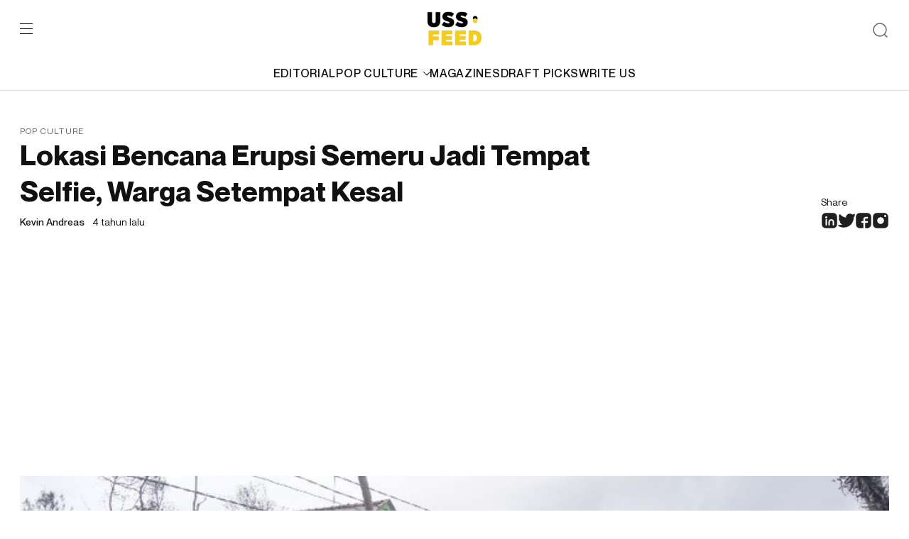

--- FILE ---
content_type: text/html; charset=UTF-8
request_url: https://ussfeed.com/lokasi-bencana-erupsi-semeru-jadi-tempat-selfie-warga-setempat-kesal/pop-culture/
body_size: 14617
content:
<!doctype html>
<html lang="en-US">
	<head>
		<meta charset="UTF-8">
		<meta name="viewport" content="width=device-width, initial-scale=1">
		<link rel="profile" href="https://gmpg.org/xfn/11">
		<meta name='robots' content='index, follow, max-image-preview:large, max-snippet:-1, max-video-preview:-1' />
<meta name="description" content="USS Feed is a multi-platform media that produces and distributes generation z-focused digital content, reporting the latest trends on fashion, lifestyle, culture, and music to its audience."/>
	<!-- This site is optimized with the Yoast SEO plugin v22.0 - https://yoast.com/wordpress/plugins/seo/ -->
	<title>Lokasi Bencana Erupsi Semeru Jadi Tempat Selfie, Warga Setempat Kesal - USS Feed</title>
	<meta name="description" content="Bencana erupsi gunung Semeru ternyata malah mengundang warga yang penasaran.Banyak pengungjung berdarangan, cuma untuk berswafoto." />
	<link rel="canonical" href="https://ussfeed.com/lokasi-bencana-erupsi-semeru-jadi-tempat-selfie-warga-setempat-kesal/pop-culture/" />
	<meta property="og:locale" content="en_US" />
	<meta property="og:type" content="article" />
	<meta property="og:title" content="Lokasi Bencana Erupsi Semeru Jadi Tempat Selfie, Warga Setempat Kesal - USS Feed" />
	<meta property="og:description" content="Bencana erupsi gunung Semeru ternyata malah mengundang warga yang penasaran.Banyak pengungjung berdarangan, cuma untuk berswafoto." />
	<meta property="og:url" content="https://ussfeed.com/lokasi-bencana-erupsi-semeru-jadi-tempat-selfie-warga-setempat-kesal/pop-culture/" />
	<meta property="og:site_name" content="USS Feed" />
	<meta property="article:publisher" content="https://www.facebook.com/ussfeed/" />
	<meta property="article:published_time" content="2021-12-09T09:30:45+00:00" />
	<meta property="article:modified_time" content="2021-12-09T09:48:37+00:00" />
	<meta property="og:image" content="https://gambar.sgp1.digitaloceanspaces.com/wp-content/uploads/2021/12/09162514/desa-ini-jadi-saksi-dahsyatnya-erupsi-gunung-semeru-1_169.jpeg" />
	<meta property="og:image:width" content="700" />
	<meta property="og:image:height" content="394" />
	<meta property="og:image:type" content="image/jpeg" />
	<meta name="author" content="Kevin Andreas" />
	<meta name="twitter:card" content="summary_large_image" />
	<meta name="twitter:creator" content="@USSFeed_" />
	<meta name="twitter:site" content="@USSFeed_" />
	<meta name="twitter:label1" content="Written by" />
	<meta name="twitter:data1" content="Kevin Andreas" />
	<meta name="twitter:label2" content="Est. reading time" />
	<meta name="twitter:data2" content="2 minutes" />
	<script type="application/ld+json" class="yoast-schema-graph">{"@context":"https://schema.org","@graph":[{"@type":"Article","@id":"https://ussfeed.com/lokasi-bencana-erupsi-semeru-jadi-tempat-selfie-warga-setempat-kesal/pop-culture/#article","isPartOf":{"@id":"https://ussfeed.com/lokasi-bencana-erupsi-semeru-jadi-tempat-selfie-warga-setempat-kesal/pop-culture/"},"author":{"name":"Kevin Andreas","@id":"https://revamp.ussfeed.com/#/schema/person/8cc9907cdcf1fc5cfc716078835bd856"},"headline":"Lokasi Bencana Erupsi Semeru Jadi Tempat Selfie, Warga Setempat Kesal","datePublished":"2021-12-09T09:30:45+00:00","dateModified":"2021-12-09T09:48:37+00:00","mainEntityOfPage":{"@id":"https://ussfeed.com/lokasi-bencana-erupsi-semeru-jadi-tempat-selfie-warga-setempat-kesal/pop-culture/"},"wordCount":273,"publisher":{"@id":"https://revamp.ussfeed.com/#organization"},"image":{"@id":"https://ussfeed.com/lokasi-bencana-erupsi-semeru-jadi-tempat-selfie-warga-setempat-kesal/pop-culture/#primaryimage"},"thumbnailUrl":"https://gambar.sgp1.digitaloceanspaces.com/wp-content/uploads/2021/12/09162514/desa-ini-jadi-saksi-dahsyatnya-erupsi-gunung-semeru-1_169.jpeg","articleSection":["Pop Culture"],"inLanguage":"en-US"},{"@type":"WebPage","@id":"https://ussfeed.com/lokasi-bencana-erupsi-semeru-jadi-tempat-selfie-warga-setempat-kesal/pop-culture/","url":"https://ussfeed.com/lokasi-bencana-erupsi-semeru-jadi-tempat-selfie-warga-setempat-kesal/pop-culture/","name":"Lokasi Bencana Erupsi Semeru Jadi Tempat Selfie, Warga Setempat Kesal - USS Feed","isPartOf":{"@id":"https://revamp.ussfeed.com/#website"},"primaryImageOfPage":{"@id":"https://ussfeed.com/lokasi-bencana-erupsi-semeru-jadi-tempat-selfie-warga-setempat-kesal/pop-culture/#primaryimage"},"image":{"@id":"https://ussfeed.com/lokasi-bencana-erupsi-semeru-jadi-tempat-selfie-warga-setempat-kesal/pop-culture/#primaryimage"},"thumbnailUrl":"https://gambar.sgp1.digitaloceanspaces.com/wp-content/uploads/2021/12/09162514/desa-ini-jadi-saksi-dahsyatnya-erupsi-gunung-semeru-1_169.jpeg","datePublished":"2021-12-09T09:30:45+00:00","dateModified":"2021-12-09T09:48:37+00:00","description":"Bencana erupsi gunung Semeru ternyata malah mengundang warga yang penasaran.Banyak pengungjung berdarangan, cuma untuk berswafoto.","breadcrumb":{"@id":"https://ussfeed.com/lokasi-bencana-erupsi-semeru-jadi-tempat-selfie-warga-setempat-kesal/pop-culture/#breadcrumb"},"inLanguage":"en-US","potentialAction":[{"@type":"ReadAction","target":["https://ussfeed.com/lokasi-bencana-erupsi-semeru-jadi-tempat-selfie-warga-setempat-kesal/pop-culture/"]}]},{"@type":"ImageObject","inLanguage":"en-US","@id":"https://ussfeed.com/lokasi-bencana-erupsi-semeru-jadi-tempat-selfie-warga-setempat-kesal/pop-culture/#primaryimage","url":"https://gambar.sgp1.digitaloceanspaces.com/wp-content/uploads/2021/12/09162514/desa-ini-jadi-saksi-dahsyatnya-erupsi-gunung-semeru-1_169.jpeg","contentUrl":"https://gambar.sgp1.digitaloceanspaces.com/wp-content/uploads/2021/12/09162514/desa-ini-jadi-saksi-dahsyatnya-erupsi-gunung-semeru-1_169.jpeg","width":700,"height":394,"caption":"Lokasi erupsi Semeru malah jadi objek hiburan"},{"@type":"BreadcrumbList","@id":"https://ussfeed.com/lokasi-bencana-erupsi-semeru-jadi-tempat-selfie-warga-setempat-kesal/pop-culture/#breadcrumb","itemListElement":[{"@type":"ListItem","position":1,"name":"Home","item":"https://revamp.ussfeed.com/"},{"@type":"ListItem","position":2,"name":"Lokasi Bencana Erupsi Semeru Jadi Tempat Selfie, Warga Setempat Kesal"}]},{"@type":"WebSite","@id":"https://revamp.ussfeed.com/#website","url":"https://revamp.ussfeed.com/","name":"USS Feed","description":"Cultivating The Culture","publisher":{"@id":"https://revamp.ussfeed.com/#organization"},"potentialAction":[{"@type":"SearchAction","target":{"@type":"EntryPoint","urlTemplate":"https://revamp.ussfeed.com/?s={search_term_string}"},"query-input":"required name=search_term_string"}],"inLanguage":"en-US"},{"@type":"Organization","@id":"https://revamp.ussfeed.com/#organization","name":"USS Networks","url":"https://revamp.ussfeed.com/","logo":{"@type":"ImageObject","inLanguage":"en-US","@id":"https://revamp.ussfeed.com/#/schema/logo/image/","url":"https://gambar.sgp1.digitaloceanspaces.com/wp-content/uploads/2022/06/06115812/Logo_USSFEED_Black.png","contentUrl":"https://gambar.sgp1.digitaloceanspaces.com/wp-content/uploads/2022/06/06115812/Logo_USSFEED_Black.png","width":450,"height":284,"caption":"USS Networks"},"image":{"@id":"https://revamp.ussfeed.com/#/schema/logo/image/"},"sameAs":["https://www.facebook.com/ussfeed/","https://twitter.com/USSFeed_","https://www.instagram.com/ussfeeds/"]},{"@type":"Person","@id":"https://revamp.ussfeed.com/#/schema/person/8cc9907cdcf1fc5cfc716078835bd856","name":"Kevin Andreas","image":{"@type":"ImageObject","inLanguage":"en-US","@id":"https://revamp.ussfeed.com/#/schema/person/image/","url":"https://secure.gravatar.com/avatar/ed505738b076f1a231378a8983911cc7?s=96&d=mm&r=g","contentUrl":"https://secure.gravatar.com/avatar/ed505738b076f1a231378a8983911cc7?s=96&d=mm&r=g","caption":"Kevin Andreas"},"url":"https://ussfeed.com/author/kevin-andreas/"}]}</script>
	<!-- / Yoast SEO plugin. -->


<link rel='dns-prefetch' href='//www.googletagmanager.com' />
<link rel='dns-prefetch' href='//pagead2.googlesyndication.com' />
<link rel="alternate" type="application/rss+xml" title="USS Feed &raquo; Feed" href="https://ussfeed.com/feed/" />
<link rel="alternate" type="application/rss+xml" title="USS Feed &raquo; Comments Feed" href="https://ussfeed.com/comments/feed/" />
<link rel="alternate" type="application/rss+xml" title="USS Feed &raquo; Lokasi Bencana Erupsi Semeru Jadi Tempat Selfie, Warga Setempat Kesal Comments Feed" href="https://ussfeed.com/lokasi-bencana-erupsi-semeru-jadi-tempat-selfie-warga-setempat-kesal/pop-culture/feed/" />
<script type="be3dd4de4f15404f30cff876-text/javascript">
window._wpemojiSettings = {"baseUrl":"https:\/\/s.w.org\/images\/core\/emoji\/14.0.0\/72x72\/","ext":".png","svgUrl":"https:\/\/s.w.org\/images\/core\/emoji\/14.0.0\/svg\/","svgExt":".svg","source":{"concatemoji":"https:\/\/ussfeed.com\/wp-includes\/js\/wp-emoji-release.min.js?ver=6.3.7"}};
/*! This file is auto-generated */
!function(i,n){var o,s,e;function c(e){try{var t={supportTests:e,timestamp:(new Date).valueOf()};sessionStorage.setItem(o,JSON.stringify(t))}catch(e){}}function p(e,t,n){e.clearRect(0,0,e.canvas.width,e.canvas.height),e.fillText(t,0,0);var t=new Uint32Array(e.getImageData(0,0,e.canvas.width,e.canvas.height).data),r=(e.clearRect(0,0,e.canvas.width,e.canvas.height),e.fillText(n,0,0),new Uint32Array(e.getImageData(0,0,e.canvas.width,e.canvas.height).data));return t.every(function(e,t){return e===r[t]})}function u(e,t,n){switch(t){case"flag":return n(e,"\ud83c\udff3\ufe0f\u200d\u26a7\ufe0f","\ud83c\udff3\ufe0f\u200b\u26a7\ufe0f")?!1:!n(e,"\ud83c\uddfa\ud83c\uddf3","\ud83c\uddfa\u200b\ud83c\uddf3")&&!n(e,"\ud83c\udff4\udb40\udc67\udb40\udc62\udb40\udc65\udb40\udc6e\udb40\udc67\udb40\udc7f","\ud83c\udff4\u200b\udb40\udc67\u200b\udb40\udc62\u200b\udb40\udc65\u200b\udb40\udc6e\u200b\udb40\udc67\u200b\udb40\udc7f");case"emoji":return!n(e,"\ud83e\udef1\ud83c\udffb\u200d\ud83e\udef2\ud83c\udfff","\ud83e\udef1\ud83c\udffb\u200b\ud83e\udef2\ud83c\udfff")}return!1}function f(e,t,n){var r="undefined"!=typeof WorkerGlobalScope&&self instanceof WorkerGlobalScope?new OffscreenCanvas(300,150):i.createElement("canvas"),a=r.getContext("2d",{willReadFrequently:!0}),o=(a.textBaseline="top",a.font="600 32px Arial",{});return e.forEach(function(e){o[e]=t(a,e,n)}),o}function t(e){var t=i.createElement("script");t.src=e,t.defer=!0,i.head.appendChild(t)}"undefined"!=typeof Promise&&(o="wpEmojiSettingsSupports",s=["flag","emoji"],n.supports={everything:!0,everythingExceptFlag:!0},e=new Promise(function(e){i.addEventListener("DOMContentLoaded",e,{once:!0})}),new Promise(function(t){var n=function(){try{var e=JSON.parse(sessionStorage.getItem(o));if("object"==typeof e&&"number"==typeof e.timestamp&&(new Date).valueOf()<e.timestamp+604800&&"object"==typeof e.supportTests)return e.supportTests}catch(e){}return null}();if(!n){if("undefined"!=typeof Worker&&"undefined"!=typeof OffscreenCanvas&&"undefined"!=typeof URL&&URL.createObjectURL&&"undefined"!=typeof Blob)try{var e="postMessage("+f.toString()+"("+[JSON.stringify(s),u.toString(),p.toString()].join(",")+"));",r=new Blob([e],{type:"text/javascript"}),a=new Worker(URL.createObjectURL(r),{name:"wpTestEmojiSupports"});return void(a.onmessage=function(e){c(n=e.data),a.terminate(),t(n)})}catch(e){}c(n=f(s,u,p))}t(n)}).then(function(e){for(var t in e)n.supports[t]=e[t],n.supports.everything=n.supports.everything&&n.supports[t],"flag"!==t&&(n.supports.everythingExceptFlag=n.supports.everythingExceptFlag&&n.supports[t]);n.supports.everythingExceptFlag=n.supports.everythingExceptFlag&&!n.supports.flag,n.DOMReady=!1,n.readyCallback=function(){n.DOMReady=!0}}).then(function(){return e}).then(function(){var e;n.supports.everything||(n.readyCallback(),(e=n.source||{}).concatemoji?t(e.concatemoji):e.wpemoji&&e.twemoji&&(t(e.twemoji),t(e.wpemoji)))}))}((window,document),window._wpemojiSettings);
</script>
<!-- ussfeed.com is managing ads with Advanced Ads 2.0.16 – https://wpadvancedads.com/ --><script id="ussfe-ready" type="be3dd4de4f15404f30cff876-text/javascript">
			window.advanced_ads_ready=function(e,a){a=a||"complete";var d=function(e){return"interactive"===a?"loading"!==e:"complete"===e};d(document.readyState)?e():document.addEventListener("readystatechange",(function(a){d(a.target.readyState)&&e()}),{once:"interactive"===a})},window.advanced_ads_ready_queue=window.advanced_ads_ready_queue||[];		</script>
		<style>
img.wp-smiley,
img.emoji {
	display: inline !important;
	border: none !important;
	box-shadow: none !important;
	height: 1em !important;
	width: 1em !important;
	margin: 0 0.07em !important;
	vertical-align: -0.1em !important;
	background: none !important;
	padding: 0 !important;
}
</style>
	<link rel='stylesheet' id='wp-block-library-css' href='https://ussfeed.com/wp-includes/css/dist/block-library/style.min.css?ver=6.3.7' media='all' />
<style id='classic-theme-styles-inline-css'>
/*! This file is auto-generated */
.wp-block-button__link{color:#fff;background-color:#32373c;border-radius:9999px;box-shadow:none;text-decoration:none;padding:calc(.667em + 2px) calc(1.333em + 2px);font-size:1.125em}.wp-block-file__button{background:#32373c;color:#fff;text-decoration:none}
</style>
<style id='global-styles-inline-css'>
body{--wp--preset--color--black: #000000;--wp--preset--color--cyan-bluish-gray: #abb8c3;--wp--preset--color--white: #ffffff;--wp--preset--color--pale-pink: #f78da7;--wp--preset--color--vivid-red: #cf2e2e;--wp--preset--color--luminous-vivid-orange: #ff6900;--wp--preset--color--luminous-vivid-amber: #fcb900;--wp--preset--color--light-green-cyan: #7bdcb5;--wp--preset--color--vivid-green-cyan: #00d084;--wp--preset--color--pale-cyan-blue: #8ed1fc;--wp--preset--color--vivid-cyan-blue: #0693e3;--wp--preset--color--vivid-purple: #9b51e0;--wp--preset--gradient--vivid-cyan-blue-to-vivid-purple: linear-gradient(135deg,rgba(6,147,227,1) 0%,rgb(155,81,224) 100%);--wp--preset--gradient--light-green-cyan-to-vivid-green-cyan: linear-gradient(135deg,rgb(122,220,180) 0%,rgb(0,208,130) 100%);--wp--preset--gradient--luminous-vivid-amber-to-luminous-vivid-orange: linear-gradient(135deg,rgba(252,185,0,1) 0%,rgba(255,105,0,1) 100%);--wp--preset--gradient--luminous-vivid-orange-to-vivid-red: linear-gradient(135deg,rgba(255,105,0,1) 0%,rgb(207,46,46) 100%);--wp--preset--gradient--very-light-gray-to-cyan-bluish-gray: linear-gradient(135deg,rgb(238,238,238) 0%,rgb(169,184,195) 100%);--wp--preset--gradient--cool-to-warm-spectrum: linear-gradient(135deg,rgb(74,234,220) 0%,rgb(151,120,209) 20%,rgb(207,42,186) 40%,rgb(238,44,130) 60%,rgb(251,105,98) 80%,rgb(254,248,76) 100%);--wp--preset--gradient--blush-light-purple: linear-gradient(135deg,rgb(255,206,236) 0%,rgb(152,150,240) 100%);--wp--preset--gradient--blush-bordeaux: linear-gradient(135deg,rgb(254,205,165) 0%,rgb(254,45,45) 50%,rgb(107,0,62) 100%);--wp--preset--gradient--luminous-dusk: linear-gradient(135deg,rgb(255,203,112) 0%,rgb(199,81,192) 50%,rgb(65,88,208) 100%);--wp--preset--gradient--pale-ocean: linear-gradient(135deg,rgb(255,245,203) 0%,rgb(182,227,212) 50%,rgb(51,167,181) 100%);--wp--preset--gradient--electric-grass: linear-gradient(135deg,rgb(202,248,128) 0%,rgb(113,206,126) 100%);--wp--preset--gradient--midnight: linear-gradient(135deg,rgb(2,3,129) 0%,rgb(40,116,252) 100%);--wp--preset--font-size--small: 13px;--wp--preset--font-size--medium: 20px;--wp--preset--font-size--large: 36px;--wp--preset--font-size--x-large: 42px;--wp--preset--spacing--20: 0.44rem;--wp--preset--spacing--30: 0.67rem;--wp--preset--spacing--40: 1rem;--wp--preset--spacing--50: 1.5rem;--wp--preset--spacing--60: 2.25rem;--wp--preset--spacing--70: 3.38rem;--wp--preset--spacing--80: 5.06rem;--wp--preset--shadow--natural: 6px 6px 9px rgba(0, 0, 0, 0.2);--wp--preset--shadow--deep: 12px 12px 50px rgba(0, 0, 0, 0.4);--wp--preset--shadow--sharp: 6px 6px 0px rgba(0, 0, 0, 0.2);--wp--preset--shadow--outlined: 6px 6px 0px -3px rgba(255, 255, 255, 1), 6px 6px rgba(0, 0, 0, 1);--wp--preset--shadow--crisp: 6px 6px 0px rgba(0, 0, 0, 1);}:where(.is-layout-flex){gap: 0.5em;}:where(.is-layout-grid){gap: 0.5em;}body .is-layout-flow > .alignleft{float: left;margin-inline-start: 0;margin-inline-end: 2em;}body .is-layout-flow > .alignright{float: right;margin-inline-start: 2em;margin-inline-end: 0;}body .is-layout-flow > .aligncenter{margin-left: auto !important;margin-right: auto !important;}body .is-layout-constrained > .alignleft{float: left;margin-inline-start: 0;margin-inline-end: 2em;}body .is-layout-constrained > .alignright{float: right;margin-inline-start: 2em;margin-inline-end: 0;}body .is-layout-constrained > .aligncenter{margin-left: auto !important;margin-right: auto !important;}body .is-layout-constrained > :where(:not(.alignleft):not(.alignright):not(.alignfull)){max-width: var(--wp--style--global--content-size);margin-left: auto !important;margin-right: auto !important;}body .is-layout-constrained > .alignwide{max-width: var(--wp--style--global--wide-size);}body .is-layout-flex{display: flex;}body .is-layout-flex{flex-wrap: wrap;align-items: center;}body .is-layout-flex > *{margin: 0;}body .is-layout-grid{display: grid;}body .is-layout-grid > *{margin: 0;}:where(.wp-block-columns.is-layout-flex){gap: 2em;}:where(.wp-block-columns.is-layout-grid){gap: 2em;}:where(.wp-block-post-template.is-layout-flex){gap: 1.25em;}:where(.wp-block-post-template.is-layout-grid){gap: 1.25em;}.has-black-color{color: var(--wp--preset--color--black) !important;}.has-cyan-bluish-gray-color{color: var(--wp--preset--color--cyan-bluish-gray) !important;}.has-white-color{color: var(--wp--preset--color--white) !important;}.has-pale-pink-color{color: var(--wp--preset--color--pale-pink) !important;}.has-vivid-red-color{color: var(--wp--preset--color--vivid-red) !important;}.has-luminous-vivid-orange-color{color: var(--wp--preset--color--luminous-vivid-orange) !important;}.has-luminous-vivid-amber-color{color: var(--wp--preset--color--luminous-vivid-amber) !important;}.has-light-green-cyan-color{color: var(--wp--preset--color--light-green-cyan) !important;}.has-vivid-green-cyan-color{color: var(--wp--preset--color--vivid-green-cyan) !important;}.has-pale-cyan-blue-color{color: var(--wp--preset--color--pale-cyan-blue) !important;}.has-vivid-cyan-blue-color{color: var(--wp--preset--color--vivid-cyan-blue) !important;}.has-vivid-purple-color{color: var(--wp--preset--color--vivid-purple) !important;}.has-black-background-color{background-color: var(--wp--preset--color--black) !important;}.has-cyan-bluish-gray-background-color{background-color: var(--wp--preset--color--cyan-bluish-gray) !important;}.has-white-background-color{background-color: var(--wp--preset--color--white) !important;}.has-pale-pink-background-color{background-color: var(--wp--preset--color--pale-pink) !important;}.has-vivid-red-background-color{background-color: var(--wp--preset--color--vivid-red) !important;}.has-luminous-vivid-orange-background-color{background-color: var(--wp--preset--color--luminous-vivid-orange) !important;}.has-luminous-vivid-amber-background-color{background-color: var(--wp--preset--color--luminous-vivid-amber) !important;}.has-light-green-cyan-background-color{background-color: var(--wp--preset--color--light-green-cyan) !important;}.has-vivid-green-cyan-background-color{background-color: var(--wp--preset--color--vivid-green-cyan) !important;}.has-pale-cyan-blue-background-color{background-color: var(--wp--preset--color--pale-cyan-blue) !important;}.has-vivid-cyan-blue-background-color{background-color: var(--wp--preset--color--vivid-cyan-blue) !important;}.has-vivid-purple-background-color{background-color: var(--wp--preset--color--vivid-purple) !important;}.has-black-border-color{border-color: var(--wp--preset--color--black) !important;}.has-cyan-bluish-gray-border-color{border-color: var(--wp--preset--color--cyan-bluish-gray) !important;}.has-white-border-color{border-color: var(--wp--preset--color--white) !important;}.has-pale-pink-border-color{border-color: var(--wp--preset--color--pale-pink) !important;}.has-vivid-red-border-color{border-color: var(--wp--preset--color--vivid-red) !important;}.has-luminous-vivid-orange-border-color{border-color: var(--wp--preset--color--luminous-vivid-orange) !important;}.has-luminous-vivid-amber-border-color{border-color: var(--wp--preset--color--luminous-vivid-amber) !important;}.has-light-green-cyan-border-color{border-color: var(--wp--preset--color--light-green-cyan) !important;}.has-vivid-green-cyan-border-color{border-color: var(--wp--preset--color--vivid-green-cyan) !important;}.has-pale-cyan-blue-border-color{border-color: var(--wp--preset--color--pale-cyan-blue) !important;}.has-vivid-cyan-blue-border-color{border-color: var(--wp--preset--color--vivid-cyan-blue) !important;}.has-vivid-purple-border-color{border-color: var(--wp--preset--color--vivid-purple) !important;}.has-vivid-cyan-blue-to-vivid-purple-gradient-background{background: var(--wp--preset--gradient--vivid-cyan-blue-to-vivid-purple) !important;}.has-light-green-cyan-to-vivid-green-cyan-gradient-background{background: var(--wp--preset--gradient--light-green-cyan-to-vivid-green-cyan) !important;}.has-luminous-vivid-amber-to-luminous-vivid-orange-gradient-background{background: var(--wp--preset--gradient--luminous-vivid-amber-to-luminous-vivid-orange) !important;}.has-luminous-vivid-orange-to-vivid-red-gradient-background{background: var(--wp--preset--gradient--luminous-vivid-orange-to-vivid-red) !important;}.has-very-light-gray-to-cyan-bluish-gray-gradient-background{background: var(--wp--preset--gradient--very-light-gray-to-cyan-bluish-gray) !important;}.has-cool-to-warm-spectrum-gradient-background{background: var(--wp--preset--gradient--cool-to-warm-spectrum) !important;}.has-blush-light-purple-gradient-background{background: var(--wp--preset--gradient--blush-light-purple) !important;}.has-blush-bordeaux-gradient-background{background: var(--wp--preset--gradient--blush-bordeaux) !important;}.has-luminous-dusk-gradient-background{background: var(--wp--preset--gradient--luminous-dusk) !important;}.has-pale-ocean-gradient-background{background: var(--wp--preset--gradient--pale-ocean) !important;}.has-electric-grass-gradient-background{background: var(--wp--preset--gradient--electric-grass) !important;}.has-midnight-gradient-background{background: var(--wp--preset--gradient--midnight) !important;}.has-small-font-size{font-size: var(--wp--preset--font-size--small) !important;}.has-medium-font-size{font-size: var(--wp--preset--font-size--medium) !important;}.has-large-font-size{font-size: var(--wp--preset--font-size--large) !important;}.has-x-large-font-size{font-size: var(--wp--preset--font-size--x-large) !important;}
.wp-block-navigation a:where(:not(.wp-element-button)){color: inherit;}
:where(.wp-block-post-template.is-layout-flex){gap: 1.25em;}:where(.wp-block-post-template.is-layout-grid){gap: 1.25em;}
:where(.wp-block-columns.is-layout-flex){gap: 2em;}:where(.wp-block-columns.is-layout-grid){gap: 2em;}
.wp-block-pullquote{font-size: 1.5em;line-height: 1.6;}
</style>
<link rel='stylesheet' id='ussfeed-plugin-css' href='https://ussfeed.com/wp-content/themes/ussfeed/assets/styles/plugins.css?ver=1.0.1' media='all' />
<link rel='stylesheet' id='ussfeed-main-style-css' href='https://ussfeed.com/wp-content/themes/ussfeed/assets/styles/main.css?ver=1.0.1' media='all' />

<!-- Google tag (gtag.js) snippet added by Site Kit -->
<!-- Google Analytics snippet added by Site Kit -->
<script src='https://www.googletagmanager.com/gtag/js?id=G-5CFVMDCDMC' id='google_gtagjs-js' async type="be3dd4de4f15404f30cff876-text/javascript"></script>
<script id="google_gtagjs-js-after" type="be3dd4de4f15404f30cff876-text/javascript">
window.dataLayer = window.dataLayer || [];function gtag(){dataLayer.push(arguments);}
gtag("set","linker",{"domains":["ussfeed.com"]});
gtag("js", new Date());
gtag("set", "developer_id.dZTNiMT", true);
gtag("config", "G-5CFVMDCDMC");
</script>
<link rel="https://api.w.org/" href="https://ussfeed.com/wp-json/" /><link rel="alternate" type="application/json" href="https://ussfeed.com/wp-json/wp/v2/posts/73881" /><link rel="EditURI" type="application/rsd+xml" title="RSD" href="https://ussfeed.com/xmlrpc.php?rsd" />
<meta name="generator" content="WordPress 6.3.7" />
<link rel='shortlink' href='https://ussfeed.com/?p=73881' />
<link rel="alternate" type="application/json+oembed" href="https://ussfeed.com/wp-json/oembed/1.0/embed?url=https%3A%2F%2Fussfeed.com%2Flokasi-bencana-erupsi-semeru-jadi-tempat-selfie-warga-setempat-kesal%2Fpop-culture%2F" />
<link rel="alternate" type="text/xml+oembed" href="https://ussfeed.com/wp-json/oembed/1.0/embed?url=https%3A%2F%2Fussfeed.com%2Flokasi-bencana-erupsi-semeru-jadi-tempat-selfie-warga-setempat-kesal%2Fpop-culture%2F&#038;format=xml" />
<meta name="generator" content="Site Kit by Google 1.166.0" />	<style>
		.class_gwp_my_template_file {
			cursor:help;
		}
	</style>
	<link rel="pingback" href="https://ussfeed.com/xmlrpc.php">
<!-- Google AdSense meta tags added by Site Kit -->
<meta name="google-adsense-platform-account" content="ca-host-pub-2644536267352236">
<meta name="google-adsense-platform-domain" content="sitekit.withgoogle.com">
<!-- End Google AdSense meta tags added by Site Kit -->

<!-- Google AdSense snippet added by Site Kit -->
<script async src="https://pagead2.googlesyndication.com/pagead/js/adsbygoogle.js?client=ca-pub-7891314612029795&amp;host=ca-host-pub-2644536267352236" crossorigin="anonymous" type="be3dd4de4f15404f30cff876-text/javascript"></script>

<!-- End Google AdSense snippet added by Site Kit -->
<style>ins.adsbygoogle { background-color: transparent; padding: 0; }</style><script async src="https://pagead2.googlesyndication.com/pagead/js/adsbygoogle.js?client=ca-pub-7891314612029795" crossorigin="anonymous" type="be3dd4de4f15404f30cff876-text/javascript"></script><link rel="icon" href="https://gambar.sgp1.digitaloceanspaces.com/wp-content/uploads/2020/03/cropped-uss_black-white-1-1-32x32.png" sizes="32x32" />
<link rel="icon" href="https://gambar.sgp1.digitaloceanspaces.com/wp-content/uploads/2020/03/cropped-uss_black-white-1-1-192x192.png" sizes="192x192" />
<link rel="apple-touch-icon" href="https://gambar.sgp1.digitaloceanspaces.com/wp-content/uploads/2020/03/cropped-uss_black-white-1-1-180x180.png" />
<meta name="msapplication-TileImage" content="https://gambar.sgp1.digitaloceanspaces.com/wp-content/uploads/2020/03/cropped-uss_black-white-1-1-270x270.png" />
		<link href="https://cdn.jsdelivr.net/npm/summernote@0.8.18/dist/summernote-lite.min.css" rel="stylesheet">
  <link href="https://cdnjs.cloudflare.com/ajax/libs/summernote/0.8.9/summernote-bs4.css" rel="stylesheet">
	</head>

	<body>
		<div id="wrap">
			<div class="web-wrapper" id="page">
				<div class="searchbox">
					<div class="container">
						<form role="search" method="get" class="search-form" action="https://ussfeed.com/">
                <input type="search" class="form-control" placeholder="Search here" value="" name="s" />
                <button type="submit" class="btn-arrow" value="Search"></button>
            </form>					</div>
				</div>
				<header class="header" id="header">
					<div class="container">
						<div class="header-top">
							<div class="left">
								<div class="burger">
									<span></span>
									<span></span>
									<span></span>
								</div>
							</div>
							<div class="mid">
								<a href="https://ussfeed.com/" rel="home"><img src="https://ussfeed.com/wp-content/themes/ussfeed/assets/images/logo-ussfeed.svg"></a>							</div>
							<div class="right">
								<div class="btn-search">
									<img src="https://ussfeed.com/wp-content/themes/ussfeed/assets/images/ic-search.svg" alt="search"/>
								</div>
							</div>
						</div>
						<div class="header-category">
							<a href="https://ussfeed.com/category/editorial/">EDITORIAL</a><div class="parentcat"><a href="https://ussfeed.com/category/pop-culture/">POP CULTURE<img class="svg" src="https://ussfeed.com/wp-content/themes/ussfeed/assets/images/ic-carret-down.svg"/></a><div class="subcat"><a href="https://ussfeed.com/category/fashion/">FASHION</a><a href="https://ussfeed.com/category/music/">MUSIC</a><a href="https://ussfeed.com/category/technology/">TECHNOLOGY</a><a href="https://ussfeed.com/category/sports/">SPORTS</a></div></div><a href="https://ussfeed.com/magazines/">MAGAZINES</a><a href="https://ussfeed.com/draft-picks/">DRAFT PICKS</a><a href="https://ussfeed.com/write-us/">WRITE US</a>						</div>
					</div>
				</header>
				<div class="mainmenu">
					<span class="close"></span>
					<ul id="menu-main-menu-1" class="mainmenu-category"><li><a href="https://ussfeed.com/category/editorial/">EDITORIAL</a></li><li class="parentcat"><a href="https://ussfeed.com/category/pop-culture/">POP CULTURE<img class="svg" src="https://ussfeed.com/wp-content/themes/ussfeed/assets/images/ic-carret-down.svg"/></a><ul class="subcat"><ul class="subcat"><li><a href="https://ussfeed.com/category/fashion/">FASHION</a></li><li><a href="https://ussfeed.com/category/music/">MUSIC</a></li><li><a href="https://ussfeed.com/category/technology/">TECHNOLOGY</a></li><li><a href="https://ussfeed.com/category/sports/">SPORTS</a></li></ul></li></ul><li><a href="https://ussfeed.com/magazines/">MAGAZINES</a></li><li><a href="https://ussfeed.com/draft-picks/">DRAFT PICKS</a></li><li><a href="https://ussfeed.com/write-us/">WRITE US</a></li></ul>					<div class="mainmenu-page">
						<a href="https://ussfeed.com/aboutus-ussfeed/">About</a><a href="https://ussfeed.com/terms-of-use/">Privacy Policy</a><a href="https://ussfeed.com/terms-of-use/">Terms of Use</a>					</div>
					<div class="mainmenu-subscribe">
						<div class="h3">Subscribe so you won’t get left behind.</div>
						<form method="POST" id="newsletter">
							<input type="hidden" name="subscriber" value="1">
							<input type="hidden" class="form-control" name="subscriber_name" id="subscriber-name" value="">
							<input type="email" class="form-control" name="subscriber_email" id="subscriber-email" placeholder="Enter your name here" required>
							<input type="hidden" name="magz_id" id="magz-id" value="" required="">
							<div class="subscription-form-message"></div>
							<button class="btn btn-primary" type="submit" name="submit_subscriber"></button>
						</form>
					</div>
				</div>
				<main>
					<div class="singlepost"><!-- div class="post-views">

Views: 779</div -->

<section class="singlepost-heading">
	<div class="container">
		<div class="row">
			<div class="col-lg-8">
				<div class="textcat"><a href="https://ussfeed.com/category/pop-culture/">Pop Culture</a></div>
				<h1>Lokasi Bencana Erupsi Semeru Jadi Tempat Selfie, Warga Setempat Kesal</h1>				<div class="writerdate">
					
                            <span class="writer">Kevin Andreas</span>
            					
					<span class="date">4 tahun lalu</span>
				</div>
			</div>
			<div class="col-lg-4">
				<div class="sharearticle">
					<span>Share</span>
					<div class="socmedshare">
						<a href="https://www.linkedin.com/sharing/share-offsite/?url=https://ussfeed.com/lokasi-bencana-erupsi-semeru-jadi-tempat-selfie-warga-setempat-kesal/pop-culture/" target="_blank">
							<img src="https://ussfeed.com/wp-content/themes/ussfeed/assets/images/ic-socmed-dark-1.svg" alt="icon-socmed"/>
						</a>
						<a href="https://twitter.com/intent/tweet?text=Lokasi+Bencana+Erupsi+Semeru+Jadi+Tempat+Selfie%2C+Warga+Setempat+Kesal&#038;url=https://ussfeed.com/lokasi-bencana-erupsi-semeru-jadi-tempat-selfie-warga-setempat-kesal/pop-culture/" target="_blank">
							<img src="https://ussfeed.com/wp-content/themes/ussfeed/assets/images/ic-socmed-dark-2.svg" alt="icon-socmed"/>
						</a>
						<a href="https://www.facebook.com/sharer/sharer.php?u=https://ussfeed.com/lokasi-bencana-erupsi-semeru-jadi-tempat-selfie-warga-setempat-kesal/pop-culture/" target="_blank">
							<img src="https://ussfeed.com/wp-content/themes/ussfeed/assets/images/ic-socmed-dark-3.svg" alt="icon-socmed"/>
						</a>
						<a href="https://www.instagram.com/?url=https://ussfeed.com/lokasi-bencana-erupsi-semeru-jadi-tempat-selfie-warga-setempat-kesal/pop-culture/" target="_blank">
							<img src="https://ussfeed.com/wp-content/themes/ussfeed/assets/images/ic-socmed-dark-4.svg" alt="icon-socmed"/>
						</a>
					</div>
				</div>

			</div>
		</div>
	</div>
</section>

<section class="singlepost-banner">
		<div class="box-img"><img src="https://gambar.sgp1.digitaloceanspaces.com/wp-content/uploads/2021/12/09162514/desa-ini-jadi-saksi-dahsyatnya-erupsi-gunung-semeru-1_169.jpeg" alt="Featured Image"></div></section>

<section class="singlepost-content">
	<div class="container">
		<div class="row justify-content-between">
			<div class="col-lg-7">
				<div class="post-content">
					<article id="post-73881" >
						<h2>Lokasi erupsi Semeru malah jadi objek hiburan</h2>
<p>Bencana erupsi gunung Semeru ternyata malah mengundang warga yang penasaran.</p>
<p>Banyak pengunjung berdatangan, cuma untuk berswafoto.</p>
<p>Padahal petugas di lokasi sudah membatasi warga yang masuk, apalagi yang hanya ingin sekadar selfie.</p>
<p><img decoding="async" loading="lazy" class="" src="https://media4.giphy.com/media/s239QJIh56sRW/200.gif" alt="But Why GIFs - Get the best GIF on GIPHY" width="501" height="270" /></p>
<h5>Baca juga: <a href="https://www.ussfeed.com/yuni-review-pelik-patriarki-dan-ekspektasi-gender-indonesia/" target="_blank" rel="noopener">“Yuni” Review: Pelik Patriarki dan Ekspektasi Gender Indonesia</a></h5>
<h2>Warga setempat kesal</h2>
<p>Warga setempat pun keberatan dengan para pengunjung tersebut.</p>
<p>Mereka merasa rumah dan lokasi jasad keluarganya malah jadi bahan hiburan semata.</p>
<p>&#8220;<em>Jangan ada yang masuk. Saya warga sini. Keluarga saya meninggal di sini, rumah saya hancur</em>,&#8221; ujar salah satu warga dengan nada tinggi.</p>
<p><img decoding="async" loading="lazy" class="alignnone size-full wp-image-73883" src="https://gambar.sgp1.digitaloceanspaces.com/wp-content/uploads/2021/12/09162529/semeru-61aea0c406310e2c3130a5f2.jpg" alt="Lokasi erupsi Semeru malah jadi objek hiburan" width="750" height="500" srcset="https://gambar.sgp1.digitaloceanspaces.com/wp-content/uploads/2021/12/09162529/semeru-61aea0c406310e2c3130a5f2.jpg 750w, https://gambar.sgp1.digitaloceanspaces.com/wp-content/uploads/2021/12/09162529/semeru-61aea0c406310e2c3130a5f2-300x200.jpg 300w" sizes="(max-width: 750px) 100vw, 750px" /></p>
<h5>Baca juga: <a href="https://www.ussfeed.com/postingan-instagram-feed-bakal-kembali-sesuai-urutan-mulai-tahun-depan/" target="_blank" rel="noopener">Postingan Instagram Feed Bakal Kembali Sesuai Urutan, Mulai Tahun Depan?</a></h5>
<h2>Gubernur Jawa Timur Khofifah Indar Parawansa angkat suara soal &#8220;turis&#8221; erupsi Semeru</h2>
<p>Gubernur Jawa Timur Khofifah Indar Parawansa pun sempat angkat suara soal fenomena pengunjung erupsi semeru ini.</p>
<p>Ia mengingatkan publik untuk tidak datang mengingat lokasi tersebut memang bukan destinasi wisata.</p>
<p>&#8220;<em>Bagi masyarakat yang tidak berkepentingan agar jangan mendekati zona merah karena berbahaya. Apalagi kalau cuma untuk sekedar berselfie dan mengambil foto bencana. Lokasi bencana, bukan lokasi wisata</em>,&#8221; ujarnya, Rabu (8/12/2021).</p>
<p>&#8220;<em>Dari pada berselfie ria di lokasi bencana baiknya berempati dengan menghimpun dan menyalurkan bantuan atau mendoakan para korban bencana yang sampai saat ini ada yang masih hilang belum diketemukan</em>,&#8221; imbuhnya.</p>
<p><em>Your thoughts? Let <a href="https://www.instagram.com/ussfeeds/?hl=en" target="_blank" rel="noopener">us</a> know in the comments below!</em></p>
<blockquote class="instagram-media" data-instgrm-captioned data-instgrm-permalink="https://www.instagram.com/p/CXDot_PhhUi/?utm_source=ig_embed&amp;utm_campaign=loading" data-instgrm-version="14" style=" background:#FFF; border:0; border-radius:3px; box-shadow:0 0 1px 0 rgba(0,0,0,0.5),0 1px 10px 0 rgba(0,0,0,0.15); margin: 1px; max-width:640px; min-width:326px; padding:0; width:99.375%; width:-webkit-calc(100% - 2px); width:calc(100% - 2px);">
<div style="padding:16px;"> <a href="https://www.instagram.com/p/CXDot_PhhUi/?utm_source=ig_embed&amp;utm_campaign=loading" style=" background:#FFFFFF; line-height:0; padding:0 0; text-align:center; text-decoration:none; width:100%;" target="_blank"> </p>
<div style=" display: flex; flex-direction: row; align-items: center;">
<div style="background-color: #F4F4F4; border-radius: 50%; flex-grow: 0; height: 40px; margin-right: 14px; width: 40px;"></div>
<div style="display: flex; flex-direction: column; flex-grow: 1; justify-content: center;">
<div style=" background-color: #F4F4F4; border-radius: 4px; flex-grow: 0; height: 14px; margin-bottom: 6px; width: 100px;"></div>
<div style=" background-color: #F4F4F4; border-radius: 4px; flex-grow: 0; height: 14px; width: 60px;"></div>
</div>
</div>
<div style="padding: 19% 0;"></div>
<div style="display:block; height:50px; margin:0 auto 12px; width:50px;"><svg width="50px" height="50px" viewBox="0 0 60 60" version="1.1" xmlns="https://www.w3.org/2000/svg" xmlns:xlink="https://www.w3.org/1999/xlink"><g stroke="none" stroke-width="1" fill="none" fill-rule="evenodd"><g transform="translate(-511.000000, -20.000000)" fill="#000000"><g><path d="M556.869,30.41 C554.814,30.41 553.148,32.076 553.148,34.131 C553.148,36.186 554.814,37.852 556.869,37.852 C558.924,37.852 560.59,36.186 560.59,34.131 C560.59,32.076 558.924,30.41 556.869,30.41 M541,60.657 C535.114,60.657 530.342,55.887 530.342,50 C530.342,44.114 535.114,39.342 541,39.342 C546.887,39.342 551.658,44.114 551.658,50 C551.658,55.887 546.887,60.657 541,60.657 M541,33.886 C532.1,33.886 524.886,41.1 524.886,50 C524.886,58.899 532.1,66.113 541,66.113 C549.9,66.113 557.115,58.899 557.115,50 C557.115,41.1 549.9,33.886 541,33.886 M565.378,62.101 C565.244,65.022 564.756,66.606 564.346,67.663 C563.803,69.06 563.154,70.057 562.106,71.106 C561.058,72.155 560.06,72.803 558.662,73.347 C557.607,73.757 556.021,74.244 553.102,74.378 C549.944,74.521 548.997,74.552 541,74.552 C533.003,74.552 532.056,74.521 528.898,74.378 C525.979,74.244 524.393,73.757 523.338,73.347 C521.94,72.803 520.942,72.155 519.894,71.106 C518.846,70.057 518.197,69.06 517.654,67.663 C517.244,66.606 516.755,65.022 516.623,62.101 C516.479,58.943 516.448,57.996 516.448,50 C516.448,42.003 516.479,41.056 516.623,37.899 C516.755,34.978 517.244,33.391 517.654,32.338 C518.197,30.938 518.846,29.942 519.894,28.894 C520.942,27.846 521.94,27.196 523.338,26.654 C524.393,26.244 525.979,25.756 528.898,25.623 C532.057,25.479 533.004,25.448 541,25.448 C548.997,25.448 549.943,25.479 553.102,25.623 C556.021,25.756 557.607,26.244 558.662,26.654 C560.06,27.196 561.058,27.846 562.106,28.894 C563.154,29.942 563.803,30.938 564.346,32.338 C564.756,33.391 565.244,34.978 565.378,37.899 C565.522,41.056 565.552,42.003 565.552,50 C565.552,57.996 565.522,58.943 565.378,62.101 M570.82,37.631 C570.674,34.438 570.167,32.258 569.425,30.349 C568.659,28.377 567.633,26.702 565.965,25.035 C564.297,23.368 562.623,22.342 560.652,21.575 C558.743,20.834 556.562,20.326 553.369,20.18 C550.169,20.033 549.148,20 541,20 C532.853,20 531.831,20.033 528.631,20.18 C525.438,20.326 523.257,20.834 521.349,21.575 C519.376,22.342 517.703,23.368 516.035,25.035 C514.368,26.702 513.342,28.377 512.574,30.349 C511.834,32.258 511.326,34.438 511.181,37.631 C511.035,40.831 511,41.851 511,50 C511,58.147 511.035,59.17 511.181,62.369 C511.326,65.562 511.834,67.743 512.574,69.651 C513.342,71.625 514.368,73.296 516.035,74.965 C517.703,76.634 519.376,77.658 521.349,78.425 C523.257,79.167 525.438,79.673 528.631,79.82 C531.831,79.965 532.853,80.001 541,80.001 C549.148,80.001 550.169,79.965 553.369,79.82 C556.562,79.673 558.743,79.167 560.652,78.425 C562.623,77.658 564.297,76.634 565.965,74.965 C567.633,73.296 568.659,71.625 569.425,69.651 C570.167,67.743 570.674,65.562 570.82,62.369 C570.966,59.17 571,58.147 571,50 C571,41.851 570.966,40.831 570.82,37.631"></path></g></g></g></svg></div>
<div style="padding-top: 8px;">
<div style=" color:#3897f0; font-family:Arial,sans-serif; font-size:14px; font-style:normal; font-weight:550; line-height:18px;">View this post on Instagram</div>
</div>
<div style="padding: 12.5% 0;"></div>
<div style="display: flex; flex-direction: row; margin-bottom: 14px; align-items: center;">
<div>
<div style="background-color: #F4F4F4; border-radius: 50%; height: 12.5px; width: 12.5px; transform: translateX(0px) translateY(7px);"></div>
<div style="background-color: #F4F4F4; height: 12.5px; transform: rotate(-45deg) translateX(3px) translateY(1px); width: 12.5px; flex-grow: 0; margin-right: 14px; margin-left: 2px;"></div>
<div style="background-color: #F4F4F4; border-radius: 50%; height: 12.5px; width: 12.5px; transform: translateX(9px) translateY(-18px);"></div>
</div>
<div style="margin-left: 8px;">
<div style=" background-color: #F4F4F4; border-radius: 50%; flex-grow: 0; height: 20px; width: 20px;"></div>
<div style=" width: 0; height: 0; border-top: 2px solid transparent; border-left: 6px solid #f4f4f4; border-bottom: 2px solid transparent; transform: translateX(16px) translateY(-4px) rotate(30deg)"></div>
</div>
<div style="margin-left: auto;">
<div style=" width: 0px; border-top: 8px solid #F4F4F4; border-right: 8px solid transparent; transform: translateY(16px);"></div>
<div style=" background-color: #F4F4F4; flex-grow: 0; height: 12px; width: 16px; transform: translateY(-4px);"></div>
<div style=" width: 0; height: 0; border-top: 8px solid #F4F4F4; border-left: 8px solid transparent; transform: translateY(-4px) translateX(8px);"></div>
</div>
</div>
<div style="display: flex; flex-direction: column; flex-grow: 1; justify-content: center; margin-bottom: 24px;">
<div style=" background-color: #F4F4F4; border-radius: 4px; flex-grow: 0; height: 14px; margin-bottom: 6px; width: 224px;"></div>
<div style=" background-color: #F4F4F4; border-radius: 4px; flex-grow: 0; height: 14px; width: 144px;"></div>
</div>
<p></a></p>
<p style=" color:#c9c8cd; font-family:Arial,sans-serif; font-size:14px; line-height:17px; margin-bottom:0; margin-top:8px; overflow:hidden; padding:8px 0 7px; text-align:center; text-overflow:ellipsis; white-space:nowrap;"><a href="https://www.instagram.com/p/CXDot_PhhUi/?utm_source=ig_embed&amp;utm_campaign=loading" style=" color:#c9c8cd; font-family:Arial,sans-serif; font-size:14px; font-style:normal; font-weight:normal; line-height:17px; text-decoration:none;" target="_blank">A post shared by USS Feed (@ussfeeds)</a></p>
</div>
</blockquote>
<p><script async src="//platform.instagram.com/en_US/embeds.js" type="be3dd4de4f15404f30cff876-text/javascript"></script></p>
<ul>
<li class="card__title">
<h5><a href="https://www.ussfeed.com/harry-potter-20th-anniversary-return-to-hogwarts-rilis-teaser/">‘Harry Potter: 20th Anniversary: Return to Hogwarts’ Rilis Teaser!</a></h5>
</li>
<li class="card__title">
<h5><a href="https://www.ussfeed.com/ernest-prakasa-hadirkan-teka-teki-tika-film-drama-misteri-keluarga-yang-terinspirasi-dari-korupsi-bansos/">Ernest Prakasa Hadirkan Teka-Teki Tika, Film Drama Misteri Keluarga yang Terinspirasi dari Korupsi Bansos</a></h5>
</li>
<li class="card__title">
<h5><a href="https://www.ussfeed.com/kerap-ditanya-soal-hijab-waktu-manggung-di-eropa-voice-of-baceprot-ini-simbol-perdamaian-cinta-dan-kecantikan/">Kerap Ditanya Soal Hijab Waktu Manggung di Eropa, Voice of Baceprot: Ini Simbol Perdamaian, Cinta dan Kecantikan</a></h5>
</li>
</ul>
<p><strong>(Foto: Antara)</strong></p>
					</article>

					<section id="custom_html-3" class="widget_text widget widget_custom_html"><div class="textwidget custom-html-widget"><script async src="https://pagead2.googlesyndication.com/pagead/js/adsbygoogle.js?client=ca-pub-7891314612029795" crossorigin="anonymous" type="be3dd4de4f15404f30cff876-text/javascript"></script>
<!-- MidADS 2 -->
<ins class="adsbygoogle"
     style="display:block"
     data-ad-client="ca-pub-7891314612029795"
     data-ad-slot="8239963110"
     data-ad-format="auto"
     data-full-width-responsive="true"></ins>
<script type="be3dd4de4f15404f30cff876-text/javascript">
     (adsbygoogle = window.adsbygoogle || []).push({});
</script></div></section>				</div>
			</div>
			<div class="col-lg-4">
				
<div class="box-stories">
	<h3>Stories you need to hear</h3>
	<ol>
			<li><div class="number">1</div><a class="newsCard cardSmall" href="https://ussfeed.com/belong-again-the-pains-of-being-pure-at-heart-kembali-setelah-setengah-dekade-berpisah/editorial/">
    <div class="category">Editorial</div>
    <div class="text">
        <h2 class="title">Belong, Again: The Pains of Being Pure at Heart Kembali Setelah Setengah Dekade Berpisah</h2>
        <div class="meta">
                            <span class="author">Risma Azhari</span>
                        <span class="date">2 bulan lalu</span>
        </div>
    </div>
    <div class="thumbnail">
        <img width="1080" height="1080" src="https://gambar.sgp1.digitaloceanspaces.com/wp-content/uploads/2025/11/30171614/Belong-Again-The-Pains-of-Being-Pure-at-Heart-Kembali-Setelah-Setengah-Dekade-Berpisah.jpg" class="attachment-custom-default size-custom-default wp-post-image" alt="Belong, Again The Pains of Being Pure at Heart Kembali Setelah Setengah Dekade Berpisah" decoding="async" fetchpriority="high" srcset="https://gambar.sgp1.digitaloceanspaces.com/wp-content/uploads/2025/11/30171614/Belong-Again-The-Pains-of-Being-Pure-at-Heart-Kembali-Setelah-Setengah-Dekade-Berpisah.jpg 1080w, https://gambar.sgp1.digitaloceanspaces.com/wp-content/uploads/2025/11/30171614/Belong-Again-The-Pains-of-Being-Pure-at-Heart-Kembali-Setelah-Setengah-Dekade-Berpisah-300x300.jpg 300w, https://gambar.sgp1.digitaloceanspaces.com/wp-content/uploads/2025/11/30171614/Belong-Again-The-Pains-of-Being-Pure-at-Heart-Kembali-Setelah-Setengah-Dekade-Berpisah-1024x1024.jpg 1024w, https://gambar.sgp1.digitaloceanspaces.com/wp-content/uploads/2025/11/30171614/Belong-Again-The-Pains-of-Being-Pure-at-Heart-Kembali-Setelah-Setengah-Dekade-Berpisah-150x150.jpg 150w, https://gambar.sgp1.digitaloceanspaces.com/wp-content/uploads/2025/11/30171614/Belong-Again-The-Pains-of-Being-Pure-at-Heart-Kembali-Setelah-Setengah-Dekade-Berpisah-768x768.jpg 768w" sizes="(max-width: 1080px) 100vw, 1080px" />    </div>
</a>
</li><li><div class="number">2</div><a class="newsCard cardSmall" href="https://ussfeed.com/3-500-lebih-murid-smp-sma-di-jakarta-medan-ikuti-lomba-unik-tiup-permen-karet-sampai-jadi-10-cm/event/">
    <div class="category">Event</div>
    <div class="text">
        <h2 class="title">3.500 Lebih Murid SMP-SMA di Jakarta-Medan Ikuti Lomba Unik Tiup Permen Karet Sampai Jadi 10 Cm</h2>
        <div class="meta">
                            <span class="author">Risma Azhari</span>
                        <span class="date">3 bulan lalu</span>
        </div>
    </div>
    <div class="thumbnail">
        <img width="2560" height="1920" src="https://gambar.sgp1.digitaloceanspaces.com/wp-content/uploads/2025/10/07151252/3.500-Lebih-Murid-SMP-SMA-di-Jakarta-Medan-Ikuti-Lomba-Unik-Tiup-Permen-Karet-Sampai-Jadi-10-Cm-scaled.jpg" class="attachment-custom-default size-custom-default wp-post-image" alt="3.500 Lebih Murid SMP-SMA di Jakarta-Medan Ikuti Lomba Unik Tiup Permen Karet Sampai Jadi 10 Cm" decoding="async" srcset="https://gambar.sgp1.digitaloceanspaces.com/wp-content/uploads/2025/10/07151252/3.500-Lebih-Murid-SMP-SMA-di-Jakarta-Medan-Ikuti-Lomba-Unik-Tiup-Permen-Karet-Sampai-Jadi-10-Cm-scaled.jpg 2560w, https://gambar.sgp1.digitaloceanspaces.com/wp-content/uploads/2025/10/07151252/3.500-Lebih-Murid-SMP-SMA-di-Jakarta-Medan-Ikuti-Lomba-Unik-Tiup-Permen-Karet-Sampai-Jadi-10-Cm-300x225.jpg 300w, https://gambar.sgp1.digitaloceanspaces.com/wp-content/uploads/2025/10/07151252/3.500-Lebih-Murid-SMP-SMA-di-Jakarta-Medan-Ikuti-Lomba-Unik-Tiup-Permen-Karet-Sampai-Jadi-10-Cm-1024x768.jpg 1024w, https://gambar.sgp1.digitaloceanspaces.com/wp-content/uploads/2025/10/07151252/3.500-Lebih-Murid-SMP-SMA-di-Jakarta-Medan-Ikuti-Lomba-Unik-Tiup-Permen-Karet-Sampai-Jadi-10-Cm-768x576.jpg 768w, https://gambar.sgp1.digitaloceanspaces.com/wp-content/uploads/2025/10/07151252/3.500-Lebih-Murid-SMP-SMA-di-Jakarta-Medan-Ikuti-Lomba-Unik-Tiup-Permen-Karet-Sampai-Jadi-10-Cm-1536x1152.jpg 1536w, https://gambar.sgp1.digitaloceanspaces.com/wp-content/uploads/2025/10/07151252/3.500-Lebih-Murid-SMP-SMA-di-Jakarta-Medan-Ikuti-Lomba-Unik-Tiup-Permen-Karet-Sampai-Jadi-10-Cm-2048x1536.jpg 2048w" sizes="(max-width: 2560px) 100vw, 2560px" />    </div>
</a>
</li><li><div class="number">3</div><a class="newsCard cardSmall" href="https://ussfeed.com/paragon-luncurkan-paragonation-gerakan-yang-fokus-ke-woman-empowerment-hingga-pendidikan/pop-culture/">
    <div class="category">Pop Culture</div>
    <div class="text">
        <h2 class="title">Paragon Luncurkan ParaGoNation: Gerakan yang Fokus ke Woman Empowerment hingga Pendidikan</h2>
        <div class="meta">
                            <span class="author">Risma Azhari</span>
                        <span class="date">4 bulan lalu</span>
        </div>
    </div>
    <div class="thumbnail">
        <img width="2176" height="1405" src="https://gambar.sgp1.digitaloceanspaces.com/wp-content/uploads/2025/09/08181548/Paragon-Luncurkan-ParaGoNation-Gerakan-yang-Fokus-ke-Woman-Empowerment-hingga-Pendidikan.jpg" class="attachment-custom-default size-custom-default wp-post-image" alt="Paragon Luncurkan ParaGoNation Gerakan yang Fokus ke Woman Empowerment hingga Pendidikan" decoding="async" srcset="https://gambar.sgp1.digitaloceanspaces.com/wp-content/uploads/2025/09/08181548/Paragon-Luncurkan-ParaGoNation-Gerakan-yang-Fokus-ke-Woman-Empowerment-hingga-Pendidikan.jpg 2176w, https://gambar.sgp1.digitaloceanspaces.com/wp-content/uploads/2025/09/08181548/Paragon-Luncurkan-ParaGoNation-Gerakan-yang-Fokus-ke-Woman-Empowerment-hingga-Pendidikan-300x194.jpg 300w, https://gambar.sgp1.digitaloceanspaces.com/wp-content/uploads/2025/09/08181548/Paragon-Luncurkan-ParaGoNation-Gerakan-yang-Fokus-ke-Woman-Empowerment-hingga-Pendidikan-1024x661.jpg 1024w, https://gambar.sgp1.digitaloceanspaces.com/wp-content/uploads/2025/09/08181548/Paragon-Luncurkan-ParaGoNation-Gerakan-yang-Fokus-ke-Woman-Empowerment-hingga-Pendidikan-768x496.jpg 768w, https://gambar.sgp1.digitaloceanspaces.com/wp-content/uploads/2025/09/08181548/Paragon-Luncurkan-ParaGoNation-Gerakan-yang-Fokus-ke-Woman-Empowerment-hingga-Pendidikan-1536x992.jpg 1536w, https://gambar.sgp1.digitaloceanspaces.com/wp-content/uploads/2025/09/08181548/Paragon-Luncurkan-ParaGoNation-Gerakan-yang-Fokus-ke-Woman-Empowerment-hingga-Pendidikan-2048x1322.jpg 2048w" sizes="(max-width: 2176px) 100vw, 2176px" />    </div>
</a>
</li><li><div class="number">4</div><a class="newsCard cardSmall" href="https://ussfeed.com/momen-17an-a-la-ibukota-dari-joget-tabola-bole-sampai-iko-uwais-adu-silat/editorial/">
    <div class="category">Editorial</div>
    <div class="text">
        <h2 class="title">Momen 17an a la Ibukota, dari Joget Tabola Bole Sampai Iko Uwais Adu Silat</h2>
        <div class="meta">
                            <span class="author">Risma Azhari</span>
                        <span class="date">5 bulan lalu</span>
        </div>
    </div>
    <div class="thumbnail">
        <img width="2525" height="2560" src="https://gambar.sgp1.digitaloceanspaces.com/wp-content/uploads/2025/08/21181352/Momen-17an-a-la-Ibukota-dari-Joget-Tabola-Bole-Sampai-Iko-Uwais-Adu-Silat-scaled.jpg" class="attachment-custom-default size-custom-default wp-post-image" alt="Momen 17an a la Ibukota, dari Joget Tabola Bole Sampai Iko Uwais Adu Silat" decoding="async" srcset="https://gambar.sgp1.digitaloceanspaces.com/wp-content/uploads/2025/08/21181352/Momen-17an-a-la-Ibukota-dari-Joget-Tabola-Bole-Sampai-Iko-Uwais-Adu-Silat-scaled.jpg 2525w, https://gambar.sgp1.digitaloceanspaces.com/wp-content/uploads/2025/08/21181352/Momen-17an-a-la-Ibukota-dari-Joget-Tabola-Bole-Sampai-Iko-Uwais-Adu-Silat-296x300.jpg 296w, https://gambar.sgp1.digitaloceanspaces.com/wp-content/uploads/2025/08/21181352/Momen-17an-a-la-Ibukota-dari-Joget-Tabola-Bole-Sampai-Iko-Uwais-Adu-Silat-1010x1024.jpg 1010w, https://gambar.sgp1.digitaloceanspaces.com/wp-content/uploads/2025/08/21181352/Momen-17an-a-la-Ibukota-dari-Joget-Tabola-Bole-Sampai-Iko-Uwais-Adu-Silat-768x779.jpg 768w, https://gambar.sgp1.digitaloceanspaces.com/wp-content/uploads/2025/08/21181352/Momen-17an-a-la-Ibukota-dari-Joget-Tabola-Bole-Sampai-Iko-Uwais-Adu-Silat-1515x1536.jpg 1515w, https://gambar.sgp1.digitaloceanspaces.com/wp-content/uploads/2025/08/21181352/Momen-17an-a-la-Ibukota-dari-Joget-Tabola-Bole-Sampai-Iko-Uwais-Adu-Silat-2020x2048.jpg 2020w" sizes="(max-width: 2525px) 100vw, 2525px" />    </div>
</a>
</li><li><div class="number">5</div><a class="newsCard cardSmall" href="https://ussfeed.com/evolusi-bola-tenis-kenapa-warnanya-kuning-fluoresens-bukan-hijau/editorial/">
    <div class="category">Editorial</div>
    <div class="text">
        <h2 class="title">Evolusi Bola Tenis: Kenapa Warnanya Kuning Fluoresens (Bukan Hijau)?</h2>
        <div class="meta">
                            <span class="author">Risma Azhari</span>
                        <span class="date">5 bulan lalu</span>
        </div>
    </div>
    <div class="thumbnail">
        <img width="2560" height="1707" src="https://gambar.sgp1.digitaloceanspaces.com/wp-content/uploads/2025/08/19171451/Evolusi-Bola-Tenis-Kenapa-Warnanya-Kuning-Fluoresens-Bukan-Hijau-Ternyata-Dulunya-Justru-Hitam-Putih-scaled.jpg" class="attachment-custom-default size-custom-default wp-post-image" alt="Evolusi Bola Tenis Kenapa Warnanya Kuning Fluoresens (Bukan Hijau) Ternyata Dulunya Justru Hitam-Putih" decoding="async" srcset="https://gambar.sgp1.digitaloceanspaces.com/wp-content/uploads/2025/08/19171451/Evolusi-Bola-Tenis-Kenapa-Warnanya-Kuning-Fluoresens-Bukan-Hijau-Ternyata-Dulunya-Justru-Hitam-Putih-scaled.jpg 2560w, https://gambar.sgp1.digitaloceanspaces.com/wp-content/uploads/2025/08/19171451/Evolusi-Bola-Tenis-Kenapa-Warnanya-Kuning-Fluoresens-Bukan-Hijau-Ternyata-Dulunya-Justru-Hitam-Putih-300x200.jpg 300w, https://gambar.sgp1.digitaloceanspaces.com/wp-content/uploads/2025/08/19171451/Evolusi-Bola-Tenis-Kenapa-Warnanya-Kuning-Fluoresens-Bukan-Hijau-Ternyata-Dulunya-Justru-Hitam-Putih-1024x683.jpg 1024w, https://gambar.sgp1.digitaloceanspaces.com/wp-content/uploads/2025/08/19171451/Evolusi-Bola-Tenis-Kenapa-Warnanya-Kuning-Fluoresens-Bukan-Hijau-Ternyata-Dulunya-Justru-Hitam-Putih-768x512.jpg 768w, https://gambar.sgp1.digitaloceanspaces.com/wp-content/uploads/2025/08/19171451/Evolusi-Bola-Tenis-Kenapa-Warnanya-Kuning-Fluoresens-Bukan-Hijau-Ternyata-Dulunya-Justru-Hitam-Putih-1536x1024.jpg 1536w, https://gambar.sgp1.digitaloceanspaces.com/wp-content/uploads/2025/08/19171451/Evolusi-Bola-Tenis-Kenapa-Warnanya-Kuning-Fluoresens-Bukan-Hijau-Ternyata-Dulunya-Justru-Hitam-Putih-2048x1365.jpg 2048w" sizes="(max-width: 2560px) 100vw, 2560px" />    </div>
</a>
</li>	</ol>
</div>
			</div>
		</div>
	</div>
</section>


<section class="homepage-editorpicks">
	<div class="container">
		<div class="section-title">
			<div class="aksenline"></div>
            <h2>You May Also Like</h2>		</div>

		<div class="row"><div class="col-lg-3"><a class="newsCard cardMedium" href="https://ussfeed.com/3-500-lebih-murid-smp-sma-di-jakarta-medan-ikuti-lomba-unik-tiup-permen-karet-sampai-jadi-10-cm/event/">
    <div class="thumbnail">
        <img width="2560" height="1920" src="https://gambar.sgp1.digitaloceanspaces.com/wp-content/uploads/2025/10/07151252/3.500-Lebih-Murid-SMP-SMA-di-Jakarta-Medan-Ikuti-Lomba-Unik-Tiup-Permen-Karet-Sampai-Jadi-10-Cm-scaled.jpg" class="attachment-custom-large size-custom-large wp-post-image" alt="3.500 Lebih Murid SMP-SMA di Jakarta-Medan Ikuti Lomba Unik Tiup Permen Karet Sampai Jadi 10 Cm" decoding="async" srcset="https://gambar.sgp1.digitaloceanspaces.com/wp-content/uploads/2025/10/07151252/3.500-Lebih-Murid-SMP-SMA-di-Jakarta-Medan-Ikuti-Lomba-Unik-Tiup-Permen-Karet-Sampai-Jadi-10-Cm-scaled.jpg 2560w, https://gambar.sgp1.digitaloceanspaces.com/wp-content/uploads/2025/10/07151252/3.500-Lebih-Murid-SMP-SMA-di-Jakarta-Medan-Ikuti-Lomba-Unik-Tiup-Permen-Karet-Sampai-Jadi-10-Cm-300x225.jpg 300w, https://gambar.sgp1.digitaloceanspaces.com/wp-content/uploads/2025/10/07151252/3.500-Lebih-Murid-SMP-SMA-di-Jakarta-Medan-Ikuti-Lomba-Unik-Tiup-Permen-Karet-Sampai-Jadi-10-Cm-1024x768.jpg 1024w, https://gambar.sgp1.digitaloceanspaces.com/wp-content/uploads/2025/10/07151252/3.500-Lebih-Murid-SMP-SMA-di-Jakarta-Medan-Ikuti-Lomba-Unik-Tiup-Permen-Karet-Sampai-Jadi-10-Cm-768x576.jpg 768w, https://gambar.sgp1.digitaloceanspaces.com/wp-content/uploads/2025/10/07151252/3.500-Lebih-Murid-SMP-SMA-di-Jakarta-Medan-Ikuti-Lomba-Unik-Tiup-Permen-Karet-Sampai-Jadi-10-Cm-1536x1152.jpg 1536w, https://gambar.sgp1.digitaloceanspaces.com/wp-content/uploads/2025/10/07151252/3.500-Lebih-Murid-SMP-SMA-di-Jakarta-Medan-Ikuti-Lomba-Unik-Tiup-Permen-Karet-Sampai-Jadi-10-Cm-2048x1536.jpg 2048w" sizes="(max-width: 2560px) 100vw, 2560px" />    </div>
    <div class="text">
        <div class="category">Event</div>
        <h2 class="title">3.500 Lebih Murid SMP-SMA di Jakarta-Medan Ikuti Lomba Unik Tiup Permen Karet Sampai Jadi 10 Cm</h2>
        <div class="misc">
            <p>
                Masa sekolah adalah masa paling seru untuk menciptakan kenangan tak terlupakan bersama sahabat. Di tengah            </p>
        </div>
        <div class="meta">
                            <span class="author">Risma Azhari</span>
                        <span class="date">3 bulan lalu</span>
        </div>
    </div>
</a>
</div><div class="col-lg-9 editor-group"><div class="row"><div class="col-lg-6"><a class="newsCard cardSmall" href="https://ussfeed.com/paragon-luncurkan-paragonation-gerakan-yang-fokus-ke-woman-empowerment-hingga-pendidikan/pop-culture/">
    <div class="category">Pop Culture</div>
    <div class="text">
        <h2 class="title">Paragon Luncurkan ParaGoNation: Gerakan yang Fokus ke Woman Empowerment hingga Pendidikan</h2>
        <div class="meta">
                            <span class="author">Risma Azhari</span>
                        <span class="date">4 bulan lalu</span>
        </div>
    </div>
    <div class="thumbnail">
        <img width="2176" height="1405" src="https://gambar.sgp1.digitaloceanspaces.com/wp-content/uploads/2025/09/08181548/Paragon-Luncurkan-ParaGoNation-Gerakan-yang-Fokus-ke-Woman-Empowerment-hingga-Pendidikan.jpg" class="attachment-custom-default size-custom-default wp-post-image" alt="Paragon Luncurkan ParaGoNation Gerakan yang Fokus ke Woman Empowerment hingga Pendidikan" decoding="async" srcset="https://gambar.sgp1.digitaloceanspaces.com/wp-content/uploads/2025/09/08181548/Paragon-Luncurkan-ParaGoNation-Gerakan-yang-Fokus-ke-Woman-Empowerment-hingga-Pendidikan.jpg 2176w, https://gambar.sgp1.digitaloceanspaces.com/wp-content/uploads/2025/09/08181548/Paragon-Luncurkan-ParaGoNation-Gerakan-yang-Fokus-ke-Woman-Empowerment-hingga-Pendidikan-300x194.jpg 300w, https://gambar.sgp1.digitaloceanspaces.com/wp-content/uploads/2025/09/08181548/Paragon-Luncurkan-ParaGoNation-Gerakan-yang-Fokus-ke-Woman-Empowerment-hingga-Pendidikan-1024x661.jpg 1024w, https://gambar.sgp1.digitaloceanspaces.com/wp-content/uploads/2025/09/08181548/Paragon-Luncurkan-ParaGoNation-Gerakan-yang-Fokus-ke-Woman-Empowerment-hingga-Pendidikan-768x496.jpg 768w, https://gambar.sgp1.digitaloceanspaces.com/wp-content/uploads/2025/09/08181548/Paragon-Luncurkan-ParaGoNation-Gerakan-yang-Fokus-ke-Woman-Empowerment-hingga-Pendidikan-1536x992.jpg 1536w, https://gambar.sgp1.digitaloceanspaces.com/wp-content/uploads/2025/09/08181548/Paragon-Luncurkan-ParaGoNation-Gerakan-yang-Fokus-ke-Woman-Empowerment-hingga-Pendidikan-2048x1322.jpg 2048w" sizes="(max-width: 2176px) 100vw, 2176px" />    </div>
</a>
</div><div class="col-lg-6"><a class="newsCard cardSmall" href="https://ussfeed.com/momen-17an-a-la-ibukota-dari-joget-tabola-bole-sampai-iko-uwais-adu-silat/editorial/">
    <div class="category">Editorial</div>
    <div class="text">
        <h2 class="title">Momen 17an a la Ibukota, dari Joget Tabola Bole Sampai Iko Uwais Adu Silat</h2>
        <div class="meta">
                            <span class="author">Risma Azhari</span>
                        <span class="date">5 bulan lalu</span>
        </div>
    </div>
    <div class="thumbnail">
        <img width="2525" height="2560" src="https://gambar.sgp1.digitaloceanspaces.com/wp-content/uploads/2025/08/21181352/Momen-17an-a-la-Ibukota-dari-Joget-Tabola-Bole-Sampai-Iko-Uwais-Adu-Silat-scaled.jpg" class="attachment-custom-default size-custom-default wp-post-image" alt="Momen 17an a la Ibukota, dari Joget Tabola Bole Sampai Iko Uwais Adu Silat" decoding="async" srcset="https://gambar.sgp1.digitaloceanspaces.com/wp-content/uploads/2025/08/21181352/Momen-17an-a-la-Ibukota-dari-Joget-Tabola-Bole-Sampai-Iko-Uwais-Adu-Silat-scaled.jpg 2525w, https://gambar.sgp1.digitaloceanspaces.com/wp-content/uploads/2025/08/21181352/Momen-17an-a-la-Ibukota-dari-Joget-Tabola-Bole-Sampai-Iko-Uwais-Adu-Silat-296x300.jpg 296w, https://gambar.sgp1.digitaloceanspaces.com/wp-content/uploads/2025/08/21181352/Momen-17an-a-la-Ibukota-dari-Joget-Tabola-Bole-Sampai-Iko-Uwais-Adu-Silat-1010x1024.jpg 1010w, https://gambar.sgp1.digitaloceanspaces.com/wp-content/uploads/2025/08/21181352/Momen-17an-a-la-Ibukota-dari-Joget-Tabola-Bole-Sampai-Iko-Uwais-Adu-Silat-768x779.jpg 768w, https://gambar.sgp1.digitaloceanspaces.com/wp-content/uploads/2025/08/21181352/Momen-17an-a-la-Ibukota-dari-Joget-Tabola-Bole-Sampai-Iko-Uwais-Adu-Silat-1515x1536.jpg 1515w, https://gambar.sgp1.digitaloceanspaces.com/wp-content/uploads/2025/08/21181352/Momen-17an-a-la-Ibukota-dari-Joget-Tabola-Bole-Sampai-Iko-Uwais-Adu-Silat-2020x2048.jpg 2020w" sizes="(max-width: 2525px) 100vw, 2525px" />    </div>
</a>
</div><div class="col-lg-6"><a class="newsCard cardSmall" href="https://ussfeed.com/evolusi-bola-tenis-kenapa-warnanya-kuning-fluoresens-bukan-hijau/editorial/">
    <div class="category">Editorial</div>
    <div class="text">
        <h2 class="title">Evolusi Bola Tenis: Kenapa Warnanya Kuning Fluoresens (Bukan Hijau)?</h2>
        <div class="meta">
                            <span class="author">Risma Azhari</span>
                        <span class="date">5 bulan lalu</span>
        </div>
    </div>
    <div class="thumbnail">
        <img width="2560" height="1707" src="https://gambar.sgp1.digitaloceanspaces.com/wp-content/uploads/2025/08/19171451/Evolusi-Bola-Tenis-Kenapa-Warnanya-Kuning-Fluoresens-Bukan-Hijau-Ternyata-Dulunya-Justru-Hitam-Putih-scaled.jpg" class="attachment-custom-default size-custom-default wp-post-image" alt="Evolusi Bola Tenis Kenapa Warnanya Kuning Fluoresens (Bukan Hijau) Ternyata Dulunya Justru Hitam-Putih" decoding="async" srcset="https://gambar.sgp1.digitaloceanspaces.com/wp-content/uploads/2025/08/19171451/Evolusi-Bola-Tenis-Kenapa-Warnanya-Kuning-Fluoresens-Bukan-Hijau-Ternyata-Dulunya-Justru-Hitam-Putih-scaled.jpg 2560w, https://gambar.sgp1.digitaloceanspaces.com/wp-content/uploads/2025/08/19171451/Evolusi-Bola-Tenis-Kenapa-Warnanya-Kuning-Fluoresens-Bukan-Hijau-Ternyata-Dulunya-Justru-Hitam-Putih-300x200.jpg 300w, https://gambar.sgp1.digitaloceanspaces.com/wp-content/uploads/2025/08/19171451/Evolusi-Bola-Tenis-Kenapa-Warnanya-Kuning-Fluoresens-Bukan-Hijau-Ternyata-Dulunya-Justru-Hitam-Putih-1024x683.jpg 1024w, https://gambar.sgp1.digitaloceanspaces.com/wp-content/uploads/2025/08/19171451/Evolusi-Bola-Tenis-Kenapa-Warnanya-Kuning-Fluoresens-Bukan-Hijau-Ternyata-Dulunya-Justru-Hitam-Putih-768x512.jpg 768w, https://gambar.sgp1.digitaloceanspaces.com/wp-content/uploads/2025/08/19171451/Evolusi-Bola-Tenis-Kenapa-Warnanya-Kuning-Fluoresens-Bukan-Hijau-Ternyata-Dulunya-Justru-Hitam-Putih-1536x1024.jpg 1536w, https://gambar.sgp1.digitaloceanspaces.com/wp-content/uploads/2025/08/19171451/Evolusi-Bola-Tenis-Kenapa-Warnanya-Kuning-Fluoresens-Bukan-Hijau-Ternyata-Dulunya-Justru-Hitam-Putih-2048x1365.jpg 2048w" sizes="(max-width: 2560px) 100vw, 2560px" />    </div>
</a>
</div><div class="col-lg-6"><a class="newsCard cardSmall" href="https://ussfeed.com/masyarakat-diimbau-ambil-sikap-sempurna-selama-3-menit-saat-17-agustus/pop-culture/">
    <div class="category">Pop Culture</div>
    <div class="text">
        <h2 class="title">Masyarakat Diimbau Ambil Sikap Sempurna Selama 3 Menit saat 17 Agustus</h2>
        <div class="meta">
                            <span class="author">Risma Azhari</span>
                        <span class="date">5 bulan lalu</span>
        </div>
    </div>
    <div class="thumbnail">
        <img width="2560" height="1706" src="https://gambar.sgp1.digitaloceanspaces.com/wp-content/uploads/2025/08/15172838/Masyarakat-Diimbau-Ambil-Sikap-Sempurna-Selama-3-Menit-saat-17-Agustus-scaled.jpg" class="attachment-custom-default size-custom-default wp-post-image" alt="Masyarakat Diimbau Ambil Sikap Sempurna Selama 3 Menit saat 17 Agustus" decoding="async" srcset="https://gambar.sgp1.digitaloceanspaces.com/wp-content/uploads/2025/08/15172838/Masyarakat-Diimbau-Ambil-Sikap-Sempurna-Selama-3-Menit-saat-17-Agustus-scaled.jpg 2560w, https://gambar.sgp1.digitaloceanspaces.com/wp-content/uploads/2025/08/15172838/Masyarakat-Diimbau-Ambil-Sikap-Sempurna-Selama-3-Menit-saat-17-Agustus-300x200.jpg 300w, https://gambar.sgp1.digitaloceanspaces.com/wp-content/uploads/2025/08/15172838/Masyarakat-Diimbau-Ambil-Sikap-Sempurna-Selama-3-Menit-saat-17-Agustus-1024x683.jpg 1024w, https://gambar.sgp1.digitaloceanspaces.com/wp-content/uploads/2025/08/15172838/Masyarakat-Diimbau-Ambil-Sikap-Sempurna-Selama-3-Menit-saat-17-Agustus-768x512.jpg 768w, https://gambar.sgp1.digitaloceanspaces.com/wp-content/uploads/2025/08/15172838/Masyarakat-Diimbau-Ambil-Sikap-Sempurna-Selama-3-Menit-saat-17-Agustus-1536x1024.jpg 1536w, https://gambar.sgp1.digitaloceanspaces.com/wp-content/uploads/2025/08/15172838/Masyarakat-Diimbau-Ambil-Sikap-Sempurna-Selama-3-Menit-saat-17-Agustus-2048x1365.jpg 2048w" sizes="(max-width: 2560px) 100vw, 2560px" />    </div>
</a>
</div><div class="col-lg-6"><a class="newsCard cardSmall" href="https://ussfeed.com/allies-amerika-serikat-berbalik-punggung-pilih-dukung-palestina-dan-kecam-israel/editorial/">
    <div class="category">Editorial</div>
    <div class="text">
        <h2 class="title">Allies Amerika Serikat Berbalik Punggung, Pilih Dukung Palestina dan Kecam Israel</h2>
        <div class="meta">
                            <span class="author">Risma Azhari</span>
                        <span class="date">5 bulan lalu</span>
        </div>
    </div>
    <div class="thumbnail">
        <img width="710" height="823" src="https://gambar.sgp1.digitaloceanspaces.com/wp-content/uploads/2025/08/15152550/Allies-Amerika-Serikat-Berbalik-Punggung-Pilih-Dukung-Palestina-dan-Kecam-Israel.jpeg" class="attachment-custom-default size-custom-default wp-post-image" alt="Allies Amerika Serikat Berbalik Punggung, Pilih Dukung Palestina dan Kecam Israel" decoding="async" srcset="https://gambar.sgp1.digitaloceanspaces.com/wp-content/uploads/2025/08/15152550/Allies-Amerika-Serikat-Berbalik-Punggung-Pilih-Dukung-Palestina-dan-Kecam-Israel.jpeg 710w, https://gambar.sgp1.digitaloceanspaces.com/wp-content/uploads/2025/08/15152550/Allies-Amerika-Serikat-Berbalik-Punggung-Pilih-Dukung-Palestina-dan-Kecam-Israel-259x300.jpeg 259w" sizes="(max-width: 710px) 100vw, 710px" />    </div>
</a>
</div><div class="col-lg-6"><a class="newsCard cardSmall" href="https://ussfeed.com/hari-menjadi-manusia-2025-perjalanan-tanpa-henti-selami-perjalanan-hidup/event/">
    <div class="category">Event</div>
    <div class="text">
        <h2 class="title">Hari Menjadi Manusia 2025: Perjalanan Tanpa Henti, Selami Perjalanan Hidup</h2>
        <div class="meta">
                            <span class="author">Risma Azhari</span>
                        <span class="date">5 bulan lalu</span>
        </div>
    </div>
    <div class="thumbnail">
        <img width="1080" height="1353" src="https://gambar.sgp1.digitaloceanspaces.com/wp-content/uploads/2025/08/12175505/Hari-Menjadi-Manusia-2025-Perjalanan-Tanpa-Henti-Selami-Perjalanan-Hidup.jpg" class="attachment-custom-default size-custom-default wp-post-image" alt="Hari Menjadi Manusia 2025 Perjalanan Tanpa Henti, Selami Perjalanan Hidup" decoding="async" srcset="https://gambar.sgp1.digitaloceanspaces.com/wp-content/uploads/2025/08/12175505/Hari-Menjadi-Manusia-2025-Perjalanan-Tanpa-Henti-Selami-Perjalanan-Hidup.jpg 1080w, https://gambar.sgp1.digitaloceanspaces.com/wp-content/uploads/2025/08/12175505/Hari-Menjadi-Manusia-2025-Perjalanan-Tanpa-Henti-Selami-Perjalanan-Hidup-239x300.jpg 239w, https://gambar.sgp1.digitaloceanspaces.com/wp-content/uploads/2025/08/12175505/Hari-Menjadi-Manusia-2025-Perjalanan-Tanpa-Henti-Selami-Perjalanan-Hidup-817x1024.jpg 817w, https://gambar.sgp1.digitaloceanspaces.com/wp-content/uploads/2025/08/12175505/Hari-Menjadi-Manusia-2025-Perjalanan-Tanpa-Henti-Selami-Perjalanan-Hidup-768x962.jpg 768w" sizes="(max-width: 1080px) 100vw, 1080px" />    </div>
</a>
</div></div></div></div>	</div>
</section></div>

</main><!-- #main -->
<footer class="footer" id="footer">
	<div class="container">
		<div class="footer-subscribe">
			<div class="row justify-content-center">
				<div class="col-lg-6">
					<div class="h2">Subscribe so you won’t get left behind.</div>
					<form method="POST" id="newsletter">
						<input type="hidden" name="subscriber" value="1">
						<input type="hidden" class="form-control" name="subscriber_name" id="subscriber-name" value="">
						<input type="email" class="form-control" name="subscriber_email" id="subscriber-email" placeholder="Enter your name here" required>
						<div class="subscription-form-message"></div>
						<button class="btn btn-primary" type="submit" name="submit_subscriber"></button>
					</form>
			</div>
		</div>
	</div>
	<div class="footer-bottom">
		<div class="row justify-content-between">
			<div class="col-lg-5">
				<div class="footer-text">
					<div class="h3">
						Your daily intake of everything trending					</div>
					<p>
						USS Feed is a multi-platform media that produces and distributes generation z-focused digital content, reporting the latest trends on fashion, lifestyle, culture, and music to its audience.					</p>
				</div>
				<div class="copyright">
					Copyright © USS FEED - PT. Untung Selalu Sukses - code ♡ Mindsetlab				</div>
			</div>
			<div class="col-lg-6">
				<div class="footer-nav">
					<b>Categories</b>
					<ul id="menu-main-menu-2" class=" "><li><a href="https://ussfeed.com/category/editorial/">EDITORIAL</a></li><li class="parentcat"><a href="https://ussfeed.com/category/pop-culture/">POP CULTURE<img class="svg" src="https://ussfeed.com/wp-content/themes/ussfeed/assets/images/ic-carret-down.svg"/></a><ul class="subcat"><ul class="subcat"><li><a href="https://ussfeed.com/category/fashion/">FASHION</a></li><li><a href="https://ussfeed.com/category/music/">MUSIC</a></li><li><a href="https://ussfeed.com/category/technology/">TECHNOLOGY</a></li><li><a href="https://ussfeed.com/category/sports/">SPORTS</a></li></ul></li></ul><li><a href="https://ussfeed.com/magazines/">MAGAZINES</a></li><li><a href="https://ussfeed.com/draft-picks/">DRAFT PICKS</a></li><li><a href="https://ussfeed.com/write-us/">WRITE US</a></li></ul>				</div>
				<div class="footer-nav">
					<b>Company</b>
					<ul id="menu-footer-menu-1" class=" "><li><a href="https://ussfeed.com/aboutus-ussfeed/">About</a></li><li><a href="https://ussfeed.com/terms-of-use/">Privacy Policy</a></li><li><a href="https://ussfeed.com/terms-of-use/">Terms of Use</a></li></ul>				</div>
				<div class="footer-socmed">
                    					<a href="https://www.instagram.com/ussfeeds/" target="_blank"
					   ><img src="https://ussfeed.com/wp-content/themes/ussfeed/assets/images/ic-socmed-instagram.svg" alt="icon-instagram"
							 /></a>
                                        					<a href="https://www.youtube.com/channel/UCzkfpex1NyJF4Q9AebDj8IQ" target="_blank"
					   ><img src="https://ussfeed.com/wp-content/themes/ussfeed/assets/images/ic-socmed-youtube.svg" alt="icon-youtube"
							 /></a>
                                        					<a href="https://twitter.com/ussfeeds" target="_blank"
					   ><img src="https://ussfeed.com/wp-content/themes/ussfeed/assets/images/ic-socmed-twitter.svg" alt="icon-twitter" /></a
						>
                                        					<a href="https://www.facebook.com/ussfeed" target="_blank"
					   ><img src="https://ussfeed.com/wp-content/themes/ussfeed/assets/images/ic-socmed-facebook.svg" alt="icon-facebook" /></a
						>
                                        				</div>
			</div>
		</div>
	</div>
	</div>
</footer>
<div style="display: none">2026-01-19 04:56:11</div>
<div class="back-to-top"></div>
</div>
</div>
<div class="backdrop"></div>
<script src='https://ussfeed.com/wp-content/themes/ussfeed/assets/plugins/jquery/jquery-3.4.1.min.js?ver=1.0.1' id='ussfeed-jquery-js' type="be3dd4de4f15404f30cff876-text/javascript"></script>
<script src='https://ussfeed.com/wp-content/themes/ussfeed/assets/plugins/bootstrap/popper.min.js?ver=1.0.1' id='ussfeed-popper-js' type="be3dd4de4f15404f30cff876-text/javascript"></script>
<script src='https://ussfeed.com/wp-content/themes/ussfeed/assets/plugins/bootstrap/bootstrap.min.js?ver=1.0.1' id='ussfeed-bootstrap-js' type="be3dd4de4f15404f30cff876-text/javascript"></script>
<script src='https://ussfeed.com/wp-content/themes/ussfeed/assets/plugins/swiper/swiper-bundle.min.js?ver=1.0.1' id='ussfeed-owlcarousel-js' type="be3dd4de4f15404f30cff876-text/javascript"></script>
<script src='https://ussfeed.com/wp-content/themes/ussfeed/assets/plugins/bootstrap-select/bootstrap-select.min.js?ver=1.0.1' id='ussfeed-bootstrap-select-js' type="be3dd4de4f15404f30cff876-text/javascript"></script>
<script src='https://ussfeed.com/wp-content/themes/ussfeed/assets/plugins/lity/lity.js?ver=1.0.1' id='ussfeed-lity-js' type="be3dd4de4f15404f30cff876-text/javascript"></script>
<script defer="defer" src='https://ussfeed.com/wp-content/themes/ussfeed/assets/scripts/main.js?ver=1.0.1' id='ussfeed-main-js' type="be3dd4de4f15404f30cff876-text/javascript"></script>
<script src='https://ussfeed.com/wp-content/plugins/advanced-ads/admin/assets/js/advertisement.js?ver=2.0.16' id='advanced-ads-find-adblocker-js' type="be3dd4de4f15404f30cff876-text/javascript"></script>
<script type="be3dd4de4f15404f30cff876-text/javascript">!function(){window.advanced_ads_ready_queue=window.advanced_ads_ready_queue||[],advanced_ads_ready_queue.push=window.advanced_ads_ready;for(var d=0,a=advanced_ads_ready_queue.length;d<a;d++)advanced_ads_ready(advanced_ads_ready_queue[d])}();</script>
  <script src="https://cdnjs.cloudflare.com/ajax/libs/summernote/0.8.9/summernote-bs4.js" type="be3dd4de4f15404f30cff876-text/javascript"></script>
  <script src="https://cdn.jsdelivr.net/npm/summernote@0.8.18/dist/summernote-lite.min.js" type="be3dd4de4f15404f30cff876-text/javascript"></script>
<script type="be3dd4de4f15404f30cff876-text/javascript">
      $('#article_body').summernote({
        placeholder: '',
        tabsize: 2,
        height: 120,
        toolbar:  [
                ['style', ['bold', 'italic', 'underline', 'clear']],
                ['font', ['strikethrough']],
                ['fontsize', ['fontsize']],
                ['color', ['color']],
                ['para', ['ul', 'ol', 'paragraph']],
                ['height', ['height']]
        ]
      });
    </script>
<script src="/cdn-cgi/scripts/7d0fa10a/cloudflare-static/rocket-loader.min.js" data-cf-settings="be3dd4de4f15404f30cff876-|49" defer></script></body>
</html>

--- FILE ---
content_type: text/html; charset=utf-8
request_url: https://www.google.com/recaptcha/api2/aframe
body_size: 267
content:
<!DOCTYPE HTML><html><head><meta http-equiv="content-type" content="text/html; charset=UTF-8"></head><body><script nonce="ql46yVXM8pfBfmfNt4vRIw">/** Anti-fraud and anti-abuse applications only. See google.com/recaptcha */ try{var clients={'sodar':'https://pagead2.googlesyndication.com/pagead/sodar?'};window.addEventListener("message",function(a){try{if(a.source===window.parent){var b=JSON.parse(a.data);var c=clients[b['id']];if(c){var d=document.createElement('img');d.src=c+b['params']+'&rc='+(localStorage.getItem("rc::a")?sessionStorage.getItem("rc::b"):"");window.document.body.appendChild(d);sessionStorage.setItem("rc::e",parseInt(sessionStorage.getItem("rc::e")||0)+1);localStorage.setItem("rc::h",'1768798576034');}}}catch(b){}});window.parent.postMessage("_grecaptcha_ready", "*");}catch(b){}</script></body></html>